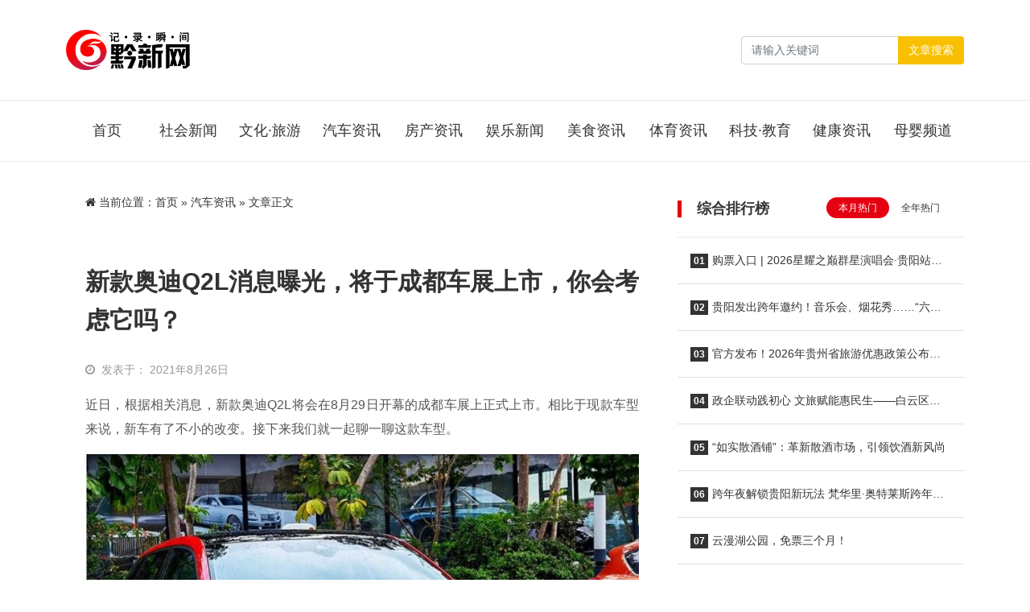

--- FILE ---
content_type: text/html; charset=UTF-8
request_url: https://www.qianxinnet.com/qichezixun/39927.html
body_size: 8445
content:
<html class="no-js">

<head>
    <title>新款奥迪Q2L消息曝光，将于成都车展上市，你会考虑它吗？ &#8211; 黔新网</title>
    <meta charset="UTF-8">
    <meta http-equiv="X-UA-Compatible" content="IE=edge">
    <meta name="robots" content="index,follow">
    <meta name="viewport" content="width=device-width, user-scalable=no, minimum-scale=1.0, maximum-scale=1.0">
    <meta name="format-detection" content="telphone=no, email=no">
    <link rel="shortcut icon" href="https://www.qianxinnet.com/wp-content/uploads/2022/09/2022091614514323.jpg" type="image/x-icon">    <meta name='robots' content='max-image-preview:large' />
<meta name="keywords" content="汽车资讯" /><link rel='dns-prefetch' href='//cdn.staticfile.org' />
<meta name="description" content="近日，根据相关消息，新款奥迪Q2L将会在8月29日开幕的成都车展上正式上市。相比于现款车型来说，新车有了不小的改变。接下..." /><link rel='stylesheet' id='awesome-css'  href='https://cdn.staticfile.org/font-awesome/4.7.0/css/font-awesome.min.css?ver=2.0.8.5' type='text/css' media='all' />
<link rel='stylesheet' id='bootstrap-css'  href='https://cdn.staticfile.org/twitter-bootstrap/5.1.1/css/bootstrap.min.css?ver=2.0.8.5' type='text/css' media='all' />
<link rel='stylesheet' id='animate-css'  href='https://cdn.staticfile.org/animate.css/3.7.2/animate.min.css?ver=2.0.8.5' type='text/css' media='all' />
<link rel='stylesheet' id='style-ui-css'  href='https://www.qianxinnet.com/wp-content/themes/3ethemeFramework/style.css?ver=2.0.8.5' type='text/css' media='all' />
<link rel="canonical" href="https://www.qianxinnet.com/qichezixun/39927.html" />
<style type="text/css">.top-bar{background-color:#333;}#footer{background-color:#000000;}#footer{color:#ffffff;}#footer a{color:#ffffff!important;}#footer a:hover{color:#dc3545!important;}body{background-color:#ffffff;}a{color:#333!important;}a:hover{color:#e50012!important;}#navbarSupportedContent .active a,#navbarSupportedContent a{color:#333!important;}#navbarSupportedContent .active a,#navbarSupportedContent a:hover{color:#e50012!important;}</style>    <script type='text/javascript' src='https://www.qianxinnet.com/wp-content/themes/3ethemeFramework/static/js/jquery.min.js?ver=2.0.8.5' id='jquery-js'></script>
        <style>
    :root{ --theme-color: #e50012; }
     .shadow-sm { box-shadow: none!important; }      .diy-radius{ border-radius: 6px!important; }      .div-radius{ border-radius: 6px!important; }     </style>
    <!-- 自定义属性 -->
    <style>
  .home-cat-post {background: #f9f9f9;border-top: 3px solid #fdd000;position: relative;}
  .daohang2{border-bottom: 1px solid #eaeaea;}
  .home-cat-post:before {
    border-top: 3px solid #eb3c39;
    width: 100px;
    height: 3px;
    content: " ";
    display: block;
    position: absolute;
    left: 0;
        top: -3px;
}
  .home-cat-post h2.one-title:before{ display: none;}
  #slide_all,.news-zixun{padding-left:0!important;padding-right:0!important;}
</style></head>

<body>
            <!-- 风格二 -->
        <header id="header-style-1" class="mb-3 mb-md-4 shadow-sm bg-b">
                    <div class="nav-bar py-3">
                <div class="container">
                    <nav class="navbar navbar-expand-lg navbar-light p-0 py-md-3">
                        <a class="navbar-brand " href="/">
                                                            <img class="logo" src="https://www.qianxinnet.com/wp-content/uploads/2022/09/2022091613004243.png" style="height:50px">
                                                    </a>
                        <button class="navbar-toggler me-2" type="button" data-bs-toggle="offcanvas" data-bs-target="#offcanvasWithBothOptions" aria-controls="offcanvasWithBothOptions">
                            <span class="navbar-toggler-icon"></span>
                        </button>
                                                <form role="search" id="searchform" method="get" action="/" class="form-inline my-2 my-lg-0 nav-form ms-auto d-none d-sm-block">
                            <div class="input-group">
                                <input class="form-control mr-sm-2" name="s" id="s" type="search" placeholder="请输入关键词" aria-label="Search">
                                <button class="btn btn-outline-secondary my-2 my-sm-0" style="border: 1px solid transparent;background:#f9c002;color:#ffffff;" type="submit" value="Search">文章搜索</button>
                            </div>
                        </form>
                                            </nav>
                </div>
            </div>
            <div class="daohang2 d-none d-sm-block">
                <div class="container">
                    <header class="d-flex justify-content-center py-3" id="navbarSupportedContent">
                        <ul class="nav nav-pills">
                            <li id="menu-item-17" class="nav-item menu-item-17"><a href="/" class="nav-link text-truncate">首页</a></li>
<li id="menu-item-14" class="nav-item menu-item-14"><a href="https://www.qianxinnet.com/shehuixinwen" class="nav-link text-truncate">社会新闻</a></li>
<li id="menu-item-10" class="nav-item menu-item-10"><a href="https://www.qianxinnet.com/wenhualvyou" class="nav-link text-truncate">文化·旅游</a></li>
<li id="menu-item-11" class="nav-item current-post-ancestor dropdown current-post-parent menu-item-11"><a href="https://www.qianxinnet.com/qichezixun" class="nav-link text-truncate">汽车资讯</a></li>
<li id="menu-item-9" class="nav-item menu-item-9"><a href="https://www.qianxinnet.com/fangchanzixun" class="nav-link text-truncate">房产资讯</a></li>
<li id="menu-item-8" class="nav-item menu-item-8"><a href="https://www.qianxinnet.com/yulexinwen" class="nav-link text-truncate">娱乐新闻</a></li>
<li id="menu-item-16" class="nav-item menu-item-16"><a href="https://www.qianxinnet.com/meishizixun" class="nav-link text-truncate">美食资讯</a></li>
<li id="menu-item-7" class="nav-item menu-item-7"><a href="https://www.qianxinnet.com/tiyuzixun" class="nav-link text-truncate">体育资讯</a></li>
<li id="menu-item-15" class="nav-item menu-item-15"><a href="https://www.qianxinnet.com/kejijiaoyu" class="nav-link text-truncate">科技·教育</a></li>
<li id="menu-item-12" class="nav-item menu-item-12"><a href="https://www.qianxinnet.com/jiankangzixun" class="nav-link text-truncate">健康资讯</a></li>
<li id="menu-item-13" class="nav-item menu-item-13"><a href="https://www.qianxinnet.com/muyingzixun" class="nav-link text-truncate">母婴频道</a></li>
                        </ul>
                    </header>
                </div>
            </div>
        </header>
        <!-- 手机导航 -->
    <div class="offcanvas offcanvas-end offcanvas_style_b" data-bs-scroll="true" tabindex="-1" id="offcanvasWithBothOptions" aria-labelledby="offcanvasWithBothOptionsLabel">
        <div class="offcanvas-header">
            <h5 class="offcanvas-title text-right" id="offcanvasWithBothOptionsLabel"></h5>
            <button type="button" class="btn-close text-reset" data-bs-dismiss="offcanvas" aria-label="Close"><i class="fa fa-times" aria-hidden="true"></i></button>
        </div>
        <div class="offcanvas-body">
            <ul class="offcanvas-navbar">
                <!--导航结构输出-->
                <li class="nav-item menu-item-17"><a href="/" class="nav-link text-truncate">首页</a></li>
<li class="nav-item menu-item-14"><a href="https://www.qianxinnet.com/shehuixinwen" class="nav-link text-truncate">社会新闻</a></li>
<li class="nav-item menu-item-10"><a href="https://www.qianxinnet.com/wenhualvyou" class="nav-link text-truncate">文化·旅游</a></li>
<li class="nav-item current-post-ancestor dropdown current-post-parent menu-item-11"><a href="https://www.qianxinnet.com/qichezixun" class="nav-link text-truncate">汽车资讯</a></li>
<li class="nav-item menu-item-9"><a href="https://www.qianxinnet.com/fangchanzixun" class="nav-link text-truncate">房产资讯</a></li>
<li class="nav-item menu-item-8"><a href="https://www.qianxinnet.com/yulexinwen" class="nav-link text-truncate">娱乐新闻</a></li>
<li class="nav-item menu-item-16"><a href="https://www.qianxinnet.com/meishizixun" class="nav-link text-truncate">美食资讯</a></li>
<li class="nav-item menu-item-7"><a href="https://www.qianxinnet.com/tiyuzixun" class="nav-link text-truncate">体育资讯</a></li>
<li class="nav-item menu-item-15"><a href="https://www.qianxinnet.com/kejijiaoyu" class="nav-link text-truncate">科技·教育</a></li>
<li class="nav-item menu-item-12"><a href="https://www.qianxinnet.com/jiankangzixun" class="nav-link text-truncate">健康资讯</a></li>
<li class="nav-item menu-item-13"><a href="https://www.qianxinnet.com/muyingzixun" class="nav-link text-truncate">母婴频道</a></li>
                <!--end-->
            </ul>
        </div>
    </div><div class="container mb-3 mb-md-4">
    <div class="row">
                    <div class="col-md-8">
                <div class="bg-b shadow-sm div-radius px-4 py-3 mb-4 d-none d-sm-block">
                    <nav aria-label="breadcrumb"><i class="fa fa-home"></i> 当前位置：<span><a href="https://www.qianxinnet.com">首页</a></span> &raquo; <span><a href="https://www.qianxinnet.com/qichezixun" rel="category tag">汽车资讯</a></span><span> &raquo; 文章正文</span></nav>                </div>
                <div class="bg-b shadow-sm div-radius content p-3 p-md-4 " id="content">
                    <h1>
                        新款奥迪Q2L消息曝光，将于成都车展上市，你会考虑它吗？                    </h1>
                    <div class="other hidden py-2 py-md-3">
                                                    <div class="time me-4 float-start">
                            <i class="me-2 fa fa-clock-o"></i>发表于：
                            2021年8月26日                            </div>
                                                                            <div class="float-end">
                                                </div>
                    </div>
                    <p class="ql-align-justify">近日，根据相关消息，新款奥迪Q2L将会在8月29日开幕的成都车展上正式上市。相比于现款车型来说，新车有了不小的改变。接下来我们就一起聊一聊这款车型。</p>
<p class="ql-align-center"><img title="点击进入看图评论" src="https://www.qianxinnet.com/wp-content/uploads/2021/08/2021082607020829.png" /></p>
<p class="ql-align-justify">首先是外观，这款车型有两个外观版本，分为致雅型和动感型。这两个版本的整体设计基本上保持一致，仅采用了不同的外观套件加持，以此突出不同的外观风格。而无论是那种风格版本，相比于现款车型来说都更加大气，精致感更足一些。</p>
<p class="ql-align-center"><img title="点击进入看图评论" src="https://www.qianxinnet.com/wp-content/uploads/2021/08/2021082607020924.png" /></p>
<p class="ql-align-justify">尺寸方面，新车的长/宽/高分别为4257（4270）/1785/1547mm，轴距为2628mm，定位小型SUV。总的来说，这个尺寸还是偏小的，如果考虑多人出行的话还是比较局促。</p>
<p class="ql-align-center"><img title="点击进入看图评论" src="https://www.qianxinnet.com/wp-content/uploads/2021/08/2021082607021075.png" /></p>
<p class="ql-align-justify">动力方面，根据此前的消息来看，新车将会搭载1.4T涡轮增压发动机，最大功率为150马力，传动系统匹配7速干式双离合变速箱。就动力而言，这款车型算是中规中矩的水平。</p>
<p class="ql-align-center"><img title="点击进入看图评论" src="https://www.qianxinnet.com/wp-content/uploads/2021/08/2021082607021085.png" /></p>
<p class="ql-align-justify">奥迪<a class="white-style-hot-word-hover keywordmodel" href="https://db.auto.sohu.com/yiqiaudi/5641?tag=article-web" target="_blank" rel="noopener noreferrer"><img class="logo-tag" src="https://www.qianxinnet.com/wp-content/uploads/2021/08/2021082607021135.png" />Q2L</a>(<a class="keywordtrim" href="https://db.auto.sohu.com/yiqiaudi/5641/trim.html?tag=article-web" target="_blank" rel="noopener noreferrer">参数</a>|<a class="keywordpic" href="https://db.auto.sohu.com/yiqiaudi/5641/picture.html?tag=article-web" target="_blank" rel="noopener noreferrer">图片</a>)是目前能够买到较为入门的奥迪SUV车型，同时此次新车的改变还是非常明显。那么你会考虑这款车型吗？</p>
<p style="text-align: right;">来源：球叔教你买车</p>
                    <div class="clearfix"></div>
                    <div class="share-wrap d-none d-sm-block my-5">
	<div class="share-group">
		<a href="javascript:;" class="share-plain qq hidden-xs" onclick="share('qq');" rel="nofollow" data-toggle="tooltip" data-placement="top" title="分享到QQ">
			<div class="icon-wrap">
				<i class="fa fa-qq"></i>
			</div>
		</a>
		<a href="javascript:;" class="share-plain weibo hidden-xs" onclick="share('weibo');" rel="nofollow" data-toggle="tooltip" data-placement="top" title="分享到新浪微博">
			<div class="icon-wrap">
				<i class="fa fa-weibo"></i>
			</div>
		</a>
		<a href="javascript:;" class="share-plain weixin pop style-plain hidden-xs" rel="nofollow">
			<div class="icon-wrap">
				<i class="fa fa-weixin"></i>
			</div>
			<div class="share-int">
				<div class="qrcode" data-url="https://www.qianxinnet.com/qichezixun/39927.html"></div>
				<p>打开微信“扫一扫”，打开网页后点击屏幕右上角分享按钮</p>
			</div>
		</a>
	</div>
	<script type="text/javascript">
	function share(obj){
		var qqShareURL="http://connect.qq.com/widget/shareqq/index.html?";
		var weiboShareURL="http://service.weibo.com/share/share.php?";
		var host_url="https://www.qianxinnet.com/qichezixun/39927.html";
		var title='%E3%80%90%E6%96%B0%E6%AC%BE%E5%A5%A5%E8%BF%AAQ2L%E6%B6%88%E6%81%AF%E6%9B%9D%E5%85%89%EF%BC%8C%E5%B0%86%E4%BA%8E%E6%88%90%E9%83%BD%E8%BD%A6%E5%B1%95%E4%B8%8A%E5%B8%82%EF%BC%8C%E4%BD%A0%E4%BC%9A%E8%80%83%E8%99%91%E5%AE%83%E5%90%97%EF%BC%9F%E3%80%91';
		var qqtitle='%E3%80%90%E6%96%B0%E6%AC%BE%E5%A5%A5%E8%BF%AAQ2L%E6%B6%88%E6%81%AF%E6%9B%9D%E5%85%89%EF%BC%8C%E5%B0%86%E4%BA%8E%E6%88%90%E9%83%BD%E8%BD%A6%E5%B1%95%E4%B8%8A%E5%B8%82%EF%BC%8C%E4%BD%A0%E4%BC%9A%E8%80%83%E8%99%91%E5%AE%83%E5%90%97%EF%BC%9F%E3%80%91';
		var excerpt='%E8%BF%91%E6%97%A5%EF%BC%8C%E6%A0%B9%E6%8D%AE%E7%9B%B8%E5%85%B3%E6%B6%88%E6%81%AF%EF%BC%8C%E6%96%B0%E6%AC%BE%E5%A5%A5%E8%BF%AAQ2L%E5%B0%86%E4%BC%9A%E5%9C%A88%E6%9C%8829%E6%97%A5%E5%BC%80%E5%B9%95%E7%9A%84%E6%88%90%E9%83%BD%E8%BD%A6%E5%B1%95%E4%B8%8A%E6%AD%A3%E5%BC%8F%E4%B8%8A%E5%B8%82%E3%80%82%E7%9B%B8%E6%AF%94%E4%BA%8E%E7%8E%B0%E6%AC%BE%E8%BD%A6%E5%9E%8B%E6%9D%A5%E8%AF%B4%EF%BC%8C%E6%96%B0%E8%BD%A6%E6%9C%89%E4%BA%86%E4%B8%8D%E5%B0%8F%E7%9A%84%20%5B%26hellip%3B%5D';
		var wbexcerpt='%E8%BF%91%E6%97%A5%EF%BC%8C%E6%A0%B9%E6%8D%AE%E7%9B%B8%E5%85%B3%E6%B6%88%E6%81%AF%EF%BC%8C%E6%96%B0%E6%AC%BE%E5%A5%A5%E8%BF%AAQ2L%E5%B0%86%E4%BC%9A%E5%9C%A88%E6%9C%8829%E6%97%A5%E5%BC%80%E5%B9%95%E7%9A%84%E6%88%90%E9%83%BD%E8%BD%A6%E5%B1%95%E4%B8%8A%E6%AD%A3%E5%BC%8F%E4%B8%8A%E5%B8%82%E3%80%82%E7%9B%B8%E6%AF%94%E4%BA%8E%E7%8E%B0%E6%AC%BE%E8%BD%A6%E5%9E%8B%E6%9D%A5%E8%AF%B4%EF%BC%8C%E6%96%B0%E8%BD%A6%E6%9C%89%E4%BA%86%E4%B8%8D%E5%B0%8F%E7%9A%84%20%5B%26hellip%3B%5D';
		var pic="https://www.qianxinnet.com/wp-content/uploads/2021/08/2021082607020829-360x240.png";
		var _URL;
		if(obj=="qq"){
			_URL=qqShareURL+"url="+host_url+"&title="+qqtitle+"&pics="+pic+"&desc=&summary="+excerpt+"&site=vtrois";
		}else if(obj=="weibo"){
			_URL=weiboShareURL+"url="+host_url+"&title="+title+wbexcerpt+"&pic="+pic;
		}
		window.open(_URL);
	}
	</script>
	<script type="text/javascript" src="https://www.qianxinnet.com/wp-content/themes/3ethemeFramework/static/plugin/qrcode/jquery.qrcode.min.js"></script>
</div>                    <!-- 标签 -->
                    <div class="single-tag">
                            <div class="pull-left">
                                <i class="fa fa-tags"></i> 话题：</div>
                                <a>No Tag</a>                    </div>
                    <!-- 标签 -->
                    <div class="clearfix"></div>
                    <div class="single-copyright-more">
                        <div class="title"><span>本文采用 <a rel="license nofollow" target="_blank" href="http://creativecommons.org/licenses/by-sa/4.0/">知识共享署名-相同方式共享 4.0 国际许可协议</a> 进行许可</span></div>
                        <p class="text-center">本文由「
                            <a href="/" title="黔新网">
                                黔新网                            </a> 」 原创或整理后发布，欢迎分享和转发。
                            <br><i class="fa fa-link"></i> 原文地址：
                            https://www.qianxinnet.com/qichezixun/39927.html 发布于
                            2021年8月26日                        </p>
                    </div>
                    <!--内容页广告位-->
                    

                    <!--           <div class="ad"><a class="demo" href="#" target="_blank">广告位，电脑和手机可分别设置，可放任何广告代码</a></div>-->
                    <!--内容页广告位 end-->
                </div>
                            </div>
                <div class="col-md-4" id="Sidebar-auto">
            <aside class="m-0px-t sm-m-20px-t">
    <div id="sidebar">
        <div id="sidebar-30day" class="bg-b mb-3 mb-md-4 shadow-sm div-radius overflow-hidden">
   <h3 class="one-title p-4">综合排行榜   </h3>
   <ul class="list-group list-group-flush">
      <!-- 循环开始 -->
      <ul class="nav nav-day30 mb-3" id="day30-tab" role="tablist">
         <li class="nav-item" role="presentation">
            <button class="nav-link active" id="day30-home-tab" data-bs-toggle="pill" data-bs-target="#day30-home" type="button" role="tab" aria-controls="day30-home" aria-selected="true">本月热门</button>
         </li>
         <li class="nav-item" role="presentation">
            <button class="nav-link" id="day30-profile-tab" data-bs-toggle="pill" data-bs-target="#day30-profile" type="button" role="tab" aria-controls="day30-profile" aria-selected="false">全年热门</button>
         </li>
      </ul>
      <div class="tab-content" id="day30-tabContent">
         <div class="tab-pane fade show active" id="day30-home" role="tabpanel" aria-labelledby="day30-home-tab">
            <!-- 本月 -->
            <li class="list-group-item"><a href=https://www.qianxinnet.com/yulexinwen/73633.html class="title" title=购票入口 | 2026星耀之巅群星演唱会·贵阳站，2026年1月10日开演！><b class="rounded-lg">01</b>购票入口 | 2026星耀之巅群星演唱会·贵阳站，2026年1月10日开演！</a></li><li class="list-group-item"><a href=https://www.qianxinnet.com/wenhualvyou/73652.html class="title" title=贵阳发出跨年邀约！音乐会、烟花秀……“六爽”盛宴等你来！><b class="rounded-lg">02</b>贵阳发出跨年邀约！音乐会、烟花秀……“六爽”盛宴等你来！</a></li><li class="list-group-item"><a href=https://www.qianxinnet.com/wenhualvyou/73683.html class="title" title=官方发布！2026年贵州省旅游优惠政策公布！景区免票、一票多日游><b class="rounded-lg">03</b>官方发布！2026年贵州省旅游优惠政策公布！景区免票、一票多日游</a></li><li class="list-group-item"><a href=https://www.qianxinnet.com/shehuixinwen/73699.html class="title" title=政企联动践初心 文旅赋能惠民生——白云区以公益实践绘就“十五五”规划落实新图景><b class="rounded-lg">04</b>政企联动践初心 文旅赋能惠民生——白云区以公益实践绘就“十五五”规划落实新图景</a></li><li class="list-group-item"><a href=https://www.qianxinnet.com/meishizixun/73618.html class="title" title=“如实散酒铺”：革新散酒市场，引领饮酒新风尚><b class="rounded-lg">05</b>“如实散酒铺”：革新散酒市场，引领饮酒新风尚</a></li><li class="list-group-item"><a href=https://www.qianxinnet.com/wenhualvyou/73688.html class="title" title=跨年夜解锁贵阳新玩法 梵华里·奥特莱斯跨年夜暨两周年庆圆满落幕><b class="rounded-lg">06</b>跨年夜解锁贵阳新玩法 梵华里·奥特莱斯跨年夜暨两周年庆圆满落幕</a></li><li class="list-group-item"><a href=https://www.qianxinnet.com/wenhualvyou/73672.html class="title" title=云漫湖公园，免票三个月！><b class="rounded-lg">07</b>云漫湖公园，免票三个月！</a></li><li class="list-group-item"><a href=https://www.qianxinnet.com/kejijiaoyu/73674.html class="title" title=报名啦！观山湖区青少年艺术教育中心第十四期公益培训班面向全区招收提升班学生><b class="rounded-lg">08</b>报名啦！观山湖区青少年艺术教育中心第十四期公益培训班面向全区招收提升班学生</a></li><li class="list-group-item"><a href=https://www.qianxinnet.com/tiyuzixun/73659.html class="title" title=不止是比赛，更是游乐场：“省长杯”青少年足球嘉年华点亮亲子周末><b class="rounded-lg">09</b>不止是比赛，更是游乐场：“省长杯”青少年足球嘉年华点亮亲子周末</a></li><li class="list-group-item"><a href=https://www.qianxinnet.com/fangchanzixun/73730.html class="title" title=最新！贵阳城中村、老旧小区改造，涉及12000+户><b class="rounded-lg">10</b>最新！贵阳城中村、老旧小区改造，涉及12000+户</a></li>            <!-- 本月 end -->
         </div>
         <div class="tab-pane fade" id="day30-profile" role="tabpanel" aria-labelledby="day30-profile-tab">
            <!-- 全年 -->
            <li class="list-group-item"><a href=https://www.qianxinnet.com/wenhualvyou/67363.html class="title" title=天河潭2月14日将举办“爱在星火璀璨夜”无人机烟花光影超级大秀><b class="rounded-lg">01</b>天河潭2月14日将举办“爱在星火璀璨夜”无人机烟花光影超级大秀</a></li><li class="list-group-item"><a href=https://www.qianxinnet.com/jiankangzixun/67267.html class="title" title=转存了解！2025版流感诊疗方案><b class="rounded-lg">02</b>转存了解！2025版流感诊疗方案</a></li><li class="list-group-item"><a href=https://www.qianxinnet.com/wenhualvyou/67329.html class="title" title=贵阳各区市县春节文旅“成绩单”出炉><b class="rounded-lg">03</b>贵阳各区市县春节文旅“成绩单”出炉</a></li><li class="list-group-item"><a href=https://www.qianxinnet.com/wenhualvyou/67196.html class="title" title=灵蛇献瑞 2025观山湖区新年趣味运动会欢乐启动><b class="rounded-lg">04</b>灵蛇献瑞 2025观山湖区新年趣味运动会欢乐启动</a></li><li class="list-group-item"><a href=https://www.qianxinnet.com/kejijiaoyu/67228.html class="title" title=教师招聘大盘点！贵阳16所学校正在招贤纳士~><b class="rounded-lg">05</b>教师招聘大盘点！贵阳16所学校正在招贤纳士~</a></li><li class="list-group-item"><a href=https://www.qianxinnet.com/wenhualvyou/67358.html class="title" title=贵阳将举办大型无人机烟花光影超级秀><b class="rounded-lg">06</b>贵阳将举办大型无人机烟花光影超级秀</a></li><li class="list-group-item"><a href=https://www.qianxinnet.com/meishizixun/67555.html class="title" title=关于校园食材，贵阳市农业农村局发布提示→><b class="rounded-lg">07</b>关于校园食材，贵阳市农业农村局发布提示→</a></li><li class="list-group-item"><a href=https://www.qianxinnet.com/shehuixinwen/67288.html class="title" title=冲刺一季度“开门红”，南明、观山湖、白云、乌当、高新、综保、开阳、清镇很“拼”！><b class="rounded-lg">08</b>冲刺一季度“开门红”，南明、观山湖、白云、乌当、高新、综保、开阳、清镇很“拼”！</a></li><li class="list-group-item"><a href=https://www.qianxinnet.com/jiankangzixun/67569.html class="title" title=中老年必看！五个护肝小秘方，让肝脏越来越健康~><b class="rounded-lg">09</b>中老年必看！五个护肝小秘方，让肝脏越来越健康~</a></li><li class="list-group-item"><a href=https://www.qianxinnet.com/shehuixinwen/67212.html class="title" title=白云区，增幅全市第一！><b class="rounded-lg">10</b>白云区，增幅全市第一！</a></li>            <!-- 全年 end -->
         </div>
      </div>
      <!-- end -->
   </ul>
</div>    </div>
</aside>        </div>
    </div>
</div>
<footer id="footer" class="bg-b m-10px-t shadow-sm">
    <div class="container py-3">
        <div class="row">
            <div class="col-12 footer-list text-center">
                <nav class="navbar navbar-expand-lg navbar-light">
                    <div class="m-auto" id="navbarNavAltMarkup">
                        <div class="nav justify-content-center">
                            <li id="menu-item-43" class="nav-item menu-item-43"><a href="https://www.qianxinnet.com/about" class="nav-link text-truncate">关于我们</a></li>
<li id="menu-item-42" class="nav-item menu-item-42"><a href="https://www.qianxinnet.com/contactus" class="nav-link text-truncate">联系方式</a></li>
<li id="menu-item-153" class="nav-item menu-item-153"><a href="https://www.qianxinnet.com/tgsm" class="nav-link text-truncate">投稿说明</a></li>
<li id="menu-item-156" class="nav-item menu-item-156"><a href="https://www.qianxinnet.com/link" class="nav-link text-truncate">友情链接</a></li>
                        </div>
                    </div>
                </nav>
                <div class="col-12">Copyright <i class="fa fa-copyright"></i> 2018-
                    2026 <a href="https://www.qianxinnet.com">
                        黔新网 </a>. All Rights Reserved.
                    <br>
                                            <a href="https://beian.miit.gov.cn/" rel="external nofollow" target="_blank">
                            黔ICP备18000415号-1 </a>
                                        <!--icp-->
                                            <br>
                        <a href="http://www.beian.gov.cn/portal/registerSystemInfo?recordcode=52010302000558" rel="external nofollow" target="_blank" style="padding-left:5px"><i class="govimg" style="margin-top: -4px;margin-right: 6px;width: 14px;height: 1pc;background: url(https://www.qianxinnet.com/wp-content/themes/3ethemeFramework/static/img/icon-police.png) 0 0 no-repeat;vertical-align: middle;display: inline-block;"></i>黔公网安备：52010302000558号 </a>
                                    </div>
                                    <div class="col-md-12">Theme made by <a href="https://www.3etheme.com/" target="_blank" title="自媒体建站系统">3etheme</a> </div>
                            </div>
        </div>
    </div>
</footer>
<script type='text/javascript' src='https://www.qianxinnet.com/wp-content/themes/3ethemeFramework/static/js/popper.min.js?ver=2.0.8.5' id='popper-js'></script>
<script type='text/javascript' src='https://www.qianxinnet.com/wp-content/themes/3ethemeFramework/static/js/bootstrap.bundle.min.js?ver=2.0.8.5' id='bootstrap-min-js'></script>
<script type='text/javascript' src='https://www.qianxinnet.com/wp-content/themes/3ethemeFramework/static/plugin/Sidebar/theia-sticky-sidebar.min.js?ver=2.0.8.5' id='theia-sticky-sidebar-js'></script>
<script type='text/javascript' src='https://www.qianxinnet.com/wp-content/themes/3ethemeFramework/static/js/theme-ui.js?ver=2.0.8.5' id='js-ui-js'></script>
</body>

</html>

--- FILE ---
content_type: text/css
request_url: https://www.qianxinnet.com/wp-content/themes/3ethemeFramework/style.css?ver=2.0.8.5
body_size: 8769
content:
/*
Theme Name: 3etheme Framework
Theme URI: www.3etheme.com
Author: 3eTheme 出品
Author URI: https://www.3etheme.com
Company: 贵州聚能互动网络科技有限公司（www.junenghudong.com）
Description: 媒体网站管理系统是3etheme专为媒体设计的一款资讯类网站主题。让您无需编码技能，您也可以创建出一个独特专业的资讯网站。这款主题可以满足您的很多自定义需求，您可以自定义任何你喜欢的颜色，首页样式等个性化设置。主题首页内容可展示幻灯片置顶文章等精妙设计的内容模块，对网站用户具有极大吸引力。主题还配备了强大的后台控制面板，您无需触碰任何代码，轻点鼠标即可完成对主题、网站的各种细节和功能设置。
Version: 2.0.8.5
*/
@charset "UTF-8";
/*---------------------------------
* Mobile
响应式标注说明：
超小(NO)      <576px
小(sm)        ≥576px
中(md)        ≥768px
大(lg)        ≥992px
超大(xl)      ≥1200px
超大型(xxl)   ≥1400px
-----------------------------------*/
/*---------------------------------
01. Common
-----------------------------------*/
body { font-family: -apple-system, BlinkMacSystemFont, Segoe UI, Roboto, Ubuntu, Helvetica Neue, Helvetica, Arial, PingFang SC, Hiragino Sans GB, Microsoft YaHei UI, Microsoft YaHei, Source Han Sans CN, sans-serif;font-size: 14px; background: #f9f9f9; color: #333; -webkit-font-smoothing: antialiased; -moz-osx-font-smoothing: grayscale; word-wrap: break-word }
* { touch-action: pan-y; }/* 解决触屏问题*/
.iconfont{font-size: unset!important;}
.up-down {position: relative;-webkit-animation-name: up-down;animation-name: up-down;-webkit-animation-duration: 2s;animation-duration: 2s;-webkit-animation-timing-function: linear;animation-timing-function: linear;-webkit-animation-delay: 0s;animation-delay: 0s;-webkit-animation-iteration-count: infinite;animation-iteration-count: infinite;-webkit-animation-play-state: running;animation-play-state: running;}
@-webkit-keyframes up-down {0% {top: 5px;}25% {top: 10px;}50% {top: 15px;}75% {top: 10px;}100% {top: 5px;}}
@keyframes up-down {0% {top: 5px;}25% {top: 10px;}50% {top: 15px;}75% {top: 10px;}100% {top: 5px;}}
h1, h2, h3, h4, h5, h6 {}
img {max-width: 100%;height: auto;}
a{text-decoration: none;color: #333}
a:focus{text-decoration: none;}
a:hover {text-decoration: none;color: #ff4c4c}
.navbar-brand{margin-right: 1rem;}
.logo{height: 60px;}
.logo-word{font-weight: 800;font-size: 30px}
.logo-word i{color: var(--theme-color);}
.section {}
@media (max-width: 991px) {
    .section {}
}

@media (max-width: 767px) {
    .section {}
}
.border-all {border: 1px solid #eee;}
.bg-a{background: #f5f5f5;}
.bg-b{background: #fff;}
.color-a{color: #999;}
.color-b{color: #634edd;}
.color-c{color: #faa146;}
/* 公用字体 */
.fs-15{font-size: 15px!important;}
.fs-14{font-size: 14px!important;}
.fs-12{font-size: 12px!important;}
/*pad 公用字体*/
@media (min-width: 768px) {
    .fs-md-12{font-size: 12px!important;}
    .fs-md-14{font-size: 14px!important;}
    .fs-md-15{font-size: 15px!important;}
}
/*pad pro 公用字体*/
@media (min-width: 992px) {
    
}
/*PC 公用字体*/
@media (min-width: 1200px) {
    
}
/*重置属性*/
.hidden{overflow: hidden;}
.one-title{border-bottom: 1px solid #eaeaea;margin: 0;font-size: 18px;font-weight: 800;position: relative;}
.one-title:before{position: absolute;left: 0px;content: '';width: 5px;height: 21px;background:var(--theme-color)}
.carousel-item img{object-fit: cover; height: 200px;width: 100%;}
.text-justify{text-align: justify;}/* Bootstrap5中并无该项属性 */
.text-indent{text-indent: 2em;}
.fs-7{font-size: 14px;}/* Bootstrap5中并无该项属性 */
.badge{background: var(--theme-color);}
/* 取消btn按钮点击出现的外边框 */
.btn:focus, /*清除btn按钮点击出现的边框*/
.btn:active:focus,
.btn.active:focus,
.btn.focus,
.btn:active.focus,
.btn.active.focus {outline: none !important; box-shadow:none !important;}
.form-control:focus{ /*清除input框focus出现的边框*/ webkit-box-shadow:none; box-shadow:none; }
/* 容器最大显示两行文字 超出部分省略号展示 */
.text-truncate-1{ -webkit-line-clamp: 1; overflow: hidden; text-overflow: ellipsis; display: -webkit-box; -webkit-box-orient: vertical;} 
.text-truncate-2{ -webkit-line-clamp: 2; overflow: hidden; text-overflow: ellipsis; display: -webkit-box; -webkit-box-orient: vertical;} 
.text-truncate-3{ -webkit-line-clamp: 3; overflow : hidden; text-overflow: ellipsis; display: -webkit-box; -webkit-box-orient: vertical;}
/* 自定义重置圆角 */
.diy-radius{ overflow: hidden; display: block; }
.div-radius{}
/* 全站图片通用比例尺 */
.img-s-3b2{
    width: 100%;
    /*防止矩形被里面的内容撑出多余的高度*/
    height: 0px;
    /* 3:2padding-bottom:66%，4:3padding-bottom:75% */
    padding-bottom: 66%;
    position: relative;
}
.img-s-3b2 img{ width: 100%; min-height: 100%; position: absolute; color: #666; }
/* 16:9 */
.img-s-16b9{ width: 100%; height: 0px; padding-bottom: 56%; position: relative; }
.img-s-16b9 img{ width: 100%; min-height: 100%; position: absolute; color: #666; }
/* 2.5：1 */
.img-s-25b1{ width: 100%; height: 0px; padding-bottom: 40%; position: relative; }
.img-s-25b1 img{ width: 100%; min-height: 100%; position: absolute; color: #666; }
/*--------------------------------------------------------------
  消息弹窗
--------------------------------------------------------------*/
.coco-btn {
    font-size: 14px;
    text-decoration: none;
    padding: 6px 20px;
    white-space: nowrap;
    border-radius: 5px;
    font-weight: 500;
    display: inline-block;
    cursor: pointer;
    border: 0;
    -webkit-appearance: none;
    -moz-appearance: none;
    appearance: none;
    line-height: normal;
    -webkit-user-select: none;
    -moz-user-select: none;
    -ms-user-select: none;
    user-select: none;
  }
  .coco-btn.cancel {
    margin-right: 10px;
    color: #525456;
    background-color: transparent;
    font-weight: 500;
    transition: all 0.06s ease-out;
  }

  .coco-btn,
  .coco-btn span,
  .coco-loading {
    position: relative;
  }
  .coco-btn.ok {
    background-color: #0077ff;
    color: #fefefe;
  }
  .coco-btn.ok::before {
    content: "";
    position: absolute;
    top: 0;
    left: 0;
    width: 100%;
    height: 100%;
    border-radius: inherit;
    transition: all 0.12s ease-out;
    background-color: transparent;
  }
  .coco-btn.ok:hover::before {
    background-color: rgba(255, 255, 255, 0.08);
  }
  .coco-btn.ok:active::before {
    transition: all 80ms ease-out;
    background-color: rgba(0, 0, 0, 0.2);
  }
/*--------------------------------------------------------------
02 - WP Core
--------------------------------------------------------------*/
.alignnone {margin: 5px 20px 20px 0;}
.aligncenter,
div.aligncenter {display: block;margin: 5px auto 5px auto;max-width: 100%;}
.alignright {float:right;margin: 5px 0 20px 20px;}
.alignleft {float: left;margin: 5px 20px 20px 0;}
a img.alignright {float: right;margin: 5px 0 20px 20px;}
a img.alignnone {margin: 5px 20px 20px 0;}
a img.alignleft {float: left;margin: 5px 20px 20px 0;}
a img.aligncenter {display: block;margin-left: auto;margin-right: auto;}
.wp-caption {text-align: center;}
.wp-caption.alignnone {margin: 5px 20px 20px 0;}
.wp-caption.alignleft {margin: 5px 20px 20px 0;}
.wp-caption.alignright {margin: 5px 0 20px 20px;}
.wp-caption img {border: 0 none;height: auto;margin: 0;max-width: 98.5%;padding: 0;width: auto;}
.wp-caption p.wp-caption-text{font-size: 14px; line-height: 3; margin: 0; text-align: center!important; font-weight: 800; color: #999; }
/* Text meant only for screen readers. */
.screen-reader-text {border: 0;clip: rect(1px, 1px, 1px, 1px);clip-path: inset(50%);height: 1px;margin: -1px;padding: 0;position: absolute !important;width: 1px;word-wrap: normal !important; /* Many screen reader and browser combinations announce broken words as they would appear visually. */}
.screen-reader-text:focus {background-color: #eee;clip: auto !important;clip-path: none;color: #444;display: block;font-size: 1em;height: auto;left: 5px;line-height: normal;padding: 15px 23px 14px;text-decoration: none;top: 5px;width: auto;z-index: 100000;/* Above WP toolbar. */}
.wp-geshi-highlight li{margin-bottom: 0!important;}/* wp200代码编辑插件兼容 */
/*---------------------------------
* 01. nav bar
-----------------------------------*/
.dropdown:hover>.dropdown-menu {display: block;}
.dropdown>.dropdown-toggle:active {pointer-events: none;}
.dropdown-menu{left: 50%; margin-left: -80px;}
.dropdown-menu:before,
.dropdown-menu:after{position: absolute;left: 71px;top: -14px;width: 0;height: 0;line-height: 0;border: 7px solid transparent;border-bottom: 7px solid #ddd;content: "";opacity: 1;transition: opacity .2s 0s;}
.dropdown-menu:after {top: -13px;border-bottom: 7px solid #fff;}
.dropdown-item:active {background-color: #FFF;}
#navbarSupportedContent .nav{width: 100%;}
#navbarSupportedContent a{font-size: 18px;padding: 0.5rem 0;}
#navbarSupportedContent .dropdown-menu a{margin: 0}
.navbar-light .navbar-nav .nav-link{color: #333}
#navbarSupportedContent .active a,
#navbarSupportedContent .current-post-parent a{color: #dc3545;}
#navbarSupportedContent .nav-item{flex: 1;text-align: center;}
/* 导航风格二 */
.daohang2{border-top: 1px solid #eaeaea;}
/* 弹出菜单 */
.offcanvas-start,
.offcanvas-end{width: 200px;}
.offcanvas-header{padding: 1.5rem 1.5rem 0;}
.offcanvas-navbar{ list-style-type: none; margin: 0; padding: 0; }
.offcanvas-navbar .nav-link{padding:0;font-size: 16px;line-height: 60px;}
.offcanvas-navbar .nav-item{border-bottom: 1px solid #e6e6e6;}
.offcanvas-navbar .dropdown-menu{position: relative;padding: 0;margin: 0;left: unset;}
.offcanvas-navbar .dropdown-menu .nav-item:last-child{border-bottom: 0;}
.offcanvas-navbar .dropdown-menu .nav-item a::before { position: relative; left: -8px; top: -4px; display: inline-block; font-size: 24px; margin-top: 0; content: ""; font-weight: 600; width: 4px; height: 4px; background: #999; }
.offcanvas-navbar .dropdown-menu{background-color: transparent;border: 0;}
.offcanvas-navbar .dropdown-menu:before,.offcanvas-navbar .dropdown-menu:after { border: 0; }
/* 黑色风格 */
.offcanvas_style_b .dropdown-menu{border-top: 1px solid #3a3a3a;border-radius: 0;}
.offcanvas_style_b{background: #222;}
.offcanvas_style_b .btn-close{ color: #fff!important; font-size: 20px; background: #222;opacity: 1;}
.offcanvas_style_b .offcanvas-navbar a{color: #999!important;border-bottom: 1px solid #000000;line-height: 60px;}
.offcanvas_style_b .offcanvas-navbar .nav-item{border-bottom: 1px solid #3a3a3a;}
/*top nav*/
.top-bar{background: #333;color: #FFF;font-size: 12px;}
.nav-bar{background: #FFF;}
#top-menu li a{color: #FFF!important}
#top-menu li ul li a{color: #333}
.nav-form input,
.nav-form button{font-size: 14px;}
.btn-outline-secondary:hover{background: #000;}
/*home slide*/
.carousel-caption{text-shadow: 1px 1px 2px #333;}
.carousel-caption h3{font-size: 16px;font-weight: 800;}
/*---------------------------------
* home post
-----------------------------------*/
/* 通栏头条 */
.xwtt_con{overflow: hidden;position: relative;}
.xwtt_con h3{ color: var(--theme-color);line-height: 1.5; font-size: 18px; font-weight: 800; }
.xwtt_con .p-shape{ text-align: center; background: var(--theme-color); position: absolute; color: #FFF; padding: 4px 80px;top: 20px;left: -100px;transform: rotate( -44deg); -webkit-transform: rotate( -44deg); -moz-transform: rotate(-44deg); -o-transform: rotate(-44deg); -ms-transform: rotate(-44deg); }
.xwtt_con .p-shape span { padding-left: 24px; font-size: 12px;font-weight: 800;}
.xwtt_con a{ display: block; padding: 25px 0; }
/* ajax 载入列表文章 */
.load-more-wrap{ text-align: center; display: block; border: 1px dashed var(--theme-color); overflow: hidden; line-height: 46px; color: var(--theme-color)!important; cursor: pointer; border-radius: 200px;display: block;}
.load-more-wrap:hover{background-color:var(--theme-color);color: #FFF!important;opacity:.65;}
.load-more-wrap .spinner-border{ position: relative; top: 3px; margin-right: 15px; width: 20px; height: 20px; }
/* 资讯模式 */
.news-zixun .item {line-height: 1.4;text-align: justify;overflow: hidden;}
.news-zixun .item:first-child{margin-bottom: 13}
.news-zixun .item h5{font-weight: 800;line-height: 1.5;font-size: 18px;}
.news-zixun .item p{line-height: 1.7;margin: 0}
.news-zixun .item-list{border-bottom: 1px solid rgba(0,0,0,.125)}
.news-zixun .item-list h5{margin: 0}
.news-zixun .item-list:last-child{border:0;}
.news-zixun .item-list p{display: none}
.news-zixun .item-list a { font-size: 16px; height: 56px; line-height: 56px; overflow: hidden; text-align: justify; -webkit-box-orient: vertical; display: -webkit-box; -webkit-line-clamp: 1; }
.news-zixun .item-list a i{color: #999;padding-right: 5px;}
.news-zixun .list-group-item a{font-size: 16px;height: 31px;overflow: hidden;text-align: justify;-webkit-box-orient: vertical;display: -webkit-box;-webkit-line-clamp: 1;}
.news-zixun .list-group-item a i{color: #999;}
/* 列表 */
.article-list{overflow: hidden}
.article-list .item-new{border-bottom: 1px solid #e6e6e6;}
/* .article-list .item-new:last-child{border: 0px} */
.article-list .item-new .img-box {overflow: hidden;}
.article-list .item-new .box{position: relative}
.article-list .item-new h2{font-size: 16px;line-height: 1.4;margin-bottom: 10px;font-weight: 800;text-align: justify;display: -webkit-box;-webkit-line-clamp: 2;-webkit-box-orient: vertical;overflow: hidden;}
.article-list .item-new img{ width: 100%; transition: all .3s ease-out 0s; object-fit: cover; height: 75px;margin: 0;}
.article-list .item-new .des{color: #777;text-align: justify}
.article-list .item-new .other{position: absolute;bottom: -6;left:0;right:0;color: #999;background: #FFF;}
.article-list .item-new .other_nopic{position: relative;left:0;right:0;color: #999;background: #FFF;}
.article-list .item-new .other a{color: #999}
.article-list .item-new a:hover img{-webkit-transform: scale(1.03);transform: scale(1.03);transition: all .3s ease-out 0s;}
/*图片模式*/
.item-newsimg .img-box{position: relative;overflow: hidden}
.item-newsimg .img-box img{transition: all .3s ease-out 0s; object-fit: cover;height: auto;width: 100%;}
.item-newsimg .img-box:hover img{-webkit-transform: scale(1.03);transform: scale(1.03);transition: all .3s ease-out 0s;}
.item-newsimg .img-box a{position: relative;display: block;overflow: hidden;}
.item-newsimg .img-box h3{ font-size: 15px; line-height: 1.2; bottom: 3px; position: absolute; color: #FFF; padding: 0 10px; text-align: justify; text-shadow: 1px 1px 2px #3c3939; }
.item-newsimg .img-box .color-a{font-size: 12px;display: none}
.item-newsimg .img-box .image-count{position: absolute;padding: 5px 6px;font-size: 12px;line-height: 1;color: #fff;background-color: #000;filter: alpha(opacity=40);background: rgba(0, 0, 0, .4);border-radius: 4px;text-decoration: none;left: 10px;top: 10px;z-index: 1;}
/*卡片模式*/
.item-card:hover img{-webkit-transform: scale(1.03);transform: scale(1.03);transition: all .3s ease-out 0s;}
.item-card .img-box{background: #FFF;position: relative;overflow: hidden}
.item-card .img_item{overflow: hidden;} 
.item-card .img-box img{width: 100%;object-fit: cover; height: auto;transition: all .3s ease-out 0s;}
.item-card .img-box a{position: relative;display: block}
.item-card .img-box h3{ font-size: 15px; line-height: 1.6; height: 48px; -webkit-box-orient: vertical; display: -webkit-box; -webkit-line-clamp: 2; overflow: hidden; }
.item-card .img-box .color-a{font-size: 12px;}
.item-card .img-box .image-count{position: absolute;padding: 5px 6px;font-size: 12px;line-height: 1;color: #fff;background-color: #000;filter: alpha(opacity=40);background: rgba(0, 0, 0, .4);border-radius: 4px;text-decoration: none;left: 10px;top: 10px;z-index: 1;}
/*门户风格一 */
.home-cat-post{}
.home-cat-post h2{font-size: 18px;}
.homecat .item-list:last-child{padding-bottom: 0!important;}
/*门户风格二*/
.menhu-style-2 .row-cols-md-2 .img-box{overflow: hidden;}
.menhu-style-2 a{font-size: 16px;}
.menhu-style-2 .img-box img{transition: all .3s ease-out 0s;object-fit: cover; width: 100%;}
.menhu-style-2 .img-box:hover img{transform: scale(1.03); transition: all .3s ease-out 0s;}
.menhu-style-2 .img-box .float-start{}
.menhu-style-2 .img-box .float-end{position: relative;}
.menhu-style-2 .row-cols-md-2 .img-box .float-end h3{font-size: 20px;font-weight: 800;text-align: justify;line-height: 1.5;}
.menhu-style-2 .row-cols-md-2 .img-box .float-end p{text-align: justify;margin: 0;position: absolute;bottom: 0;color: #999;}
/* 门户模式 3 */
.menhu-style-3 .row-cols-md-4 .time{display: none;}
.menhu-style-3 .img-box img{transition: all .3s ease-out 0s;}
.menhu-style-3 .img-box:hover img{transform: scale(1.03); transition: all .3s ease-out 0s;}
/* 三列 */
.menhu-style-2 .row-cols-md-3 .img-box{overflow: hidden;}
.menhu-style-2 .row-cols-md-3 .img-box .float-end h3{ font-size: 16px; font-weight: 800; text-align: justify; line-height: 1.5; }
.menhu-style-2 .row-cols-md-3 .img-box .float-end p{ text-align: justify; margin: 0; color: #999; font-size: 12px; -webkit-line-clamp: 2; overflow: hidden; text-overflow: ellipsis; display: -webkit-box; -webkit-box-orient: vertical; }
/* 文字模式 一 */
.item-word{overflow: hidden;position: relative;padding: 50px 0;}
.item-word .body { height: 115px; text-align: justify; position: relative; overflow: hidden; }
.item-word::before, .item-word::after{ font-size: 24px; font-family: FontAwesome; color: #dedede; }
.item-word::before{ content: "\f10d"; position: absolute; top: 0; }
.item-word::after{ content: "\f10e"; position: absolute; float: right; bottom: 0; right: 0; }
/*分页*/
.page-item.active .page-link {background-color: var(--theme-color);border-color: transparent;color: #FFF!important;}
.page-link:hover { background-color: var(--theme-color); border-color:var(--theme-color); opacity: .65;color: #FFF!important;}
/*合作伙伴*/
.partne-home a { padding: 10px 0; background: #FFF; display: table-cell; vertical-align: middle; }
.partne-home img{ display: inline; height: 25px; vertical-align: middle; }
.partne-item{ display: table; position: relative; text-align: center; overflow: hidden; min-height: 70px; }
/*合作友链*/
#link-home a.more{float: right;color: #999;font-weight: normal;font-size: 12px;display: inline-block;line-height: 21px;}
.link-list a{line-height: 2.5;}
/*---------------------------------
* 专题风格
-----------------------------------*/
.special-item-wrap{vertical-align:top;float:none;display:inline-block;padding:0 10px!important;font-size:14px}
.special-description{position:relative;margin:17px 0 0;padding:15px 0 0}
.special-description:before{position:absolute;left:50%;top:0;width:20px;height:2px;margin-left:-10px;background:#FFF;content:""}
.special-description p{margin:0 auto;width:80%;font-size:18px!important;font-weight:300}
.special-item-top{position:relative;overflow:hidden;background-size:100%;background-position:center center;height:140px;transition:background-size 0.5s linear}
.special-item:hover .special-item-top{background-size:120% auto}
.special-item-top:before{position:absolute;content:'';top:0;left:0;right:0;bottom:0;background: linear-gradient( 
    1deg,transparent,rgb(0 0 0 / 12%));z-index:1}
.special-item-thumb{width:200px;float:left;border-radius:3px;overflow:hidden}
.special-item-thumb img{width:100%;height:auto;transition:all .3s ease-out 0s}
.special-item-title{padding:40px 25px 0;text-align:center;position:absolute;z-index:10;right:12px;left:12px}
.special-item-title h2{font-size:24px;font-weight:800;margin:0 0 10px;z-index:2;color:#fff;text-shadow:1px 1px 1px #000;overflow:hidden;text-overflow:ellipsis;-webkit-box-orient:vertical;display:-webkit-box;-webkit-line-clamp:1}
.special-item-title h2 a{color:#FFF!important}
.special-item-title p{height:26px;color:#fff;overflow:hidden;text-overflow:ellipsis;-webkit-box-orient:vertical;display:-webkit-box;-webkit-line-clamp:1;font-size:16px;text-shadow:1px 1px 1px #000}
.special-item-more{position:absolute;bottom:0;right:0;padding-right:10px;font-size:12px;line-height:30px;color:#FFF!important;z-index:10;text-shadow:1px 1px 1px #000}
.special-item-bottom{margin:20px 0 0;padding:12px 0 0;list-style:none;border-top:1px solid #efefef}
.special-item-bottom a{position:relative;display:inline-block;padding-left:15px;color:#555;text-decoration:none;max-width:100%;overflow:hidden;white-space:nowrap;text-overflow:ellipsis;transition:all .3s ease 0s;vertical-align:top}
.special-item-bottom a:before{position:absolute;left:4px;top:9px;width:0;height:0;line-height:0;border:4px solid transparent;border-left:4px solid #ccc;content:"";transition:all .3s ease 0s}
/*---------------------------------
* sidebar
-----------------------------------*/
#sidebar div:last-child{margin-bottom: 0!important;}
/* 左右图文模式 */
#sidebar-imglist .item{overflow: hidden;border-bottom: 1px solid #e6e6e6;}
#sidebar-imglist .item:last-child{border: 0px}
#sidebar-imglist .item .img{float: left;margin-right: 10px;width: 33.5%;}
#sidebar-imglist .item .img a{position: relative;display: block;overflow: hidden;}
#sidebar-imglist .item h3{font-size: 14px;line-height: 1.4;text-align: justify;height: 38px;}
#sidebar-imglist .item .other{color: #999;}
#sidebar-list .list-group-item{padding: 0.8rem 1.5rem;}
#sidebar-list .list-group-item a{display: block;overflow: hidden;}
#sidebar-list .list-group-item a:hover{font-weight: 800;}
#sidebar-list .list-group-item a:before{background-color: #ddd;position: absolute;content: " ";display: block;width: 4px;height: 4px;border-radius: 2px;top: 22px;left: 12px;}
#sidebar-list .list-group-item a span{color: #999;display: block;font-weight: normal;height: 0;transition:height 1s;}
#sidebar-list .list-group-item:hover a span{display: block;height: 60px;}

/* 边栏图片风格一 */
#sidebar-img .row h3{font-size: 14px;display: -webkit-box;-webkit-line-clamp: 2;-webkit-box-orient: vertical;overflow: hidden;line-height: 1.4;margin:5px 0 0;}
#sidebar-img a{position: relative;}
#sidebar-img .img{ width: 100%;overflow: hidden;}
#sidebar-imglist .item img,
#sidebar-img img{transition: all .3s ease-out 0s;}
#sidebar-imglist .item:hover img,
#sidebar-img a:hover img{-webkit-transform: scale(1.03);transform: scale(1.03);transition: all .3s ease-out 0s;}
#sidebar-img .box .image-cat{display: none;}
/* 边栏图片风格二 */
/* #sidebar-img-2 .row h3{font-size: 14px;overflow: hidden;line-height: 1.4;margin:5px 0 0;position: relative;} */
#sidebar-img-2 .box{position: relative;margin: 0;}
#sidebar-img-2 .box h3{ position: absolute; margin: 0; bottom: 0; z-index: 2; line-height: 1.5; padding: 10px; }
#sidebar-img-2 .box::before{ position: absolute; left: 0; bottom: 0; width: 100%; height: 30%; background: -o-linear-gradient(top,transparent,rgba(0,0,0,.5)); background: linear-gradient( 180deg,transparent,rgba(0,0,0,.5)); content: ""; -webkit-transition: all .3s ease 0s; -o-transition: all .3s ease 0s; transition: all .3s ease 0s; margin: 0; z-index: 1; }
#sidebar-img-2 .col-12 .box h3 a{font-size: 15px;-webkit-line-clamp: 2;}
#sidebar-img-2 .box h3 a{color: #FFF!important;font-size: 12px;text-shadow: 1px 1px 2px #3c3939;-webkit-line-clamp: 1;}
#sidebar-img-2 .box .img{ width: 100%;overflow: hidden;}
#sidebar-img-2 .box img{transition: all .3s ease-out 0s;}
#sidebar-img-2 .box a:hover img{-webkit-transform: scale(1.03);transform: scale(1.03);transition: all .3s ease-out 0s;}
#sidebar-img-2 .box .image-cat{display: none;}
#sidebar-img-2 .col-12 .box .image-cat{ position: absolute; padding: 5px 6px; font-size: 12px; line-height: 1; background-color: #000; filter: alpha(opacity=40); background: rgba(0, 0, 0, .4); border-radius: 4px; text-decoration: none; left: 10px; top: 10px; z-index: 1;display: block;}
#sidebar-img-2 .box .image-cat a{color: #fff!important;}
/* 30天月排行 */
#sidebar-30day{position: relative;}
#sidebar-30day .list-group-item{line-height: 40px;border: 0;border-bottom: 1px solid rgba(0,0,0,.125);}
#sidebar-30day .list-group-item:last-child{border:0}
#sidebar-30day .list-group-item a{display: block;overflow: hidden;}
#sidebar-30day .list-group-item a:before{background-color: #ddd;position: absolute;content: " ";display: block;width: 4px;height: 4px;border-radius: 2px;top: 22px;left: 12px;}
#sidebar-30day .list-group-item a span{color: #999;display: block;font-weight: normal;height: 0;transition:height 1s;}
#sidebar-30day .list-group-item:hover a span{display: block;height: 60px;}
#sidebar-30day .list-group-item a:before{background: #FFF;}
#day30-tab { position: absolute; z-index: 1; right: 15px; top: 20px; margin: 0; padding: 0; }
#day30-tab .nav-link.active{ background:var(--theme-color); border-radius: 50px; color: #FFF!important; }
#day30-tab .nav-link{ padding: 4px 15px; background: transparent; border: 0; border-radius: 50px; font-size: 12px;color: #333; }
#sidebar-30day .list-group-item b { background: #333; color: #FFF; padding: 2px 4px; margin-right: 5px; font-size: 12px }
#sidebar-30day .list-group-item a{    overflow: hidden; display: -webkit-box!important; -webkit-line-clamp: 1; -webkit-box-orient: vertical;} 
.list-group-item a:hover{display: block!important;}
/*---------------------------------
* single
-----------------------------------*/
.ad a.demo{border: 2px dashed #999;padding: 40px 15px;font-size: 14px;background-color: #fff;display: block;text-decoration: none;color: #999;font-weight: bold;text-align: center;}
.content{font-size: 16px;line-height: 1.9;color: #555555;text-align: justify;}
.content h1{font-size: 18px;font-weight: 800;color: #333;line-height: 1.6}
.content .other{color: #999;font-size: 14px;}
.single-copyright {background-color: #f5f5f5;font-size: 12px;border-radius: 3px;color: #929292;text-align: center;line-height: 32px;margin-bottom: 30px;padding: 0 10px;}
.single-copyright-more {background: #fff;margin-top: 50px;margin-bottom: 20px;}
.single-copyright-more .title {margin: -18px auto -5px;text-align: center;}
.single-copyright-more .title span {display: inline-block;padding: 4px 15px;font-size: 12px;max-width: 100%;font-weight: normal;color: #929292;background: #ffffff;border: 1px solid #eee;}
.single-copyright-more p {margin: 20px 0px;color: #929292;text-align: center;font-size: 12px;overflow: hidden;text-overflow: ellipsis;line-height: 26px;}
#content p{text-align: justify;}
#content.single-text-indent p{text-indent: 2em;}
#content h2{ margin: 20px 0; padding: 10px 15px; border-left: 5px solid var(--theme-color);; background-image: linear-gradient(to right, #f9f9f9 0%, #ffffff 100%); font-size: 20px; line-height: 1.5; font-weight: 700; } 
#content h3{ padding-left: 10px; font-size: 18px; line-height: 1.2; border-left: 5px solid var(--theme-color);; font-weight: 600; margin-bottom: 20px; }
#content ol,
#content ul{margin-bottom: 20px;}
#content ol li,
#content ul li{margin-bottom:20px;}
#content .video-container{ width: 100%; height: 0px; padding-bottom: 56%;/* 16比9 */ position: relative; margin-bottom: 1rem; }
#content .video-container iframe{ height: 0; width: 100%; min-height: 100%; position: absolute; }
.share-wrap {display: block;height: 35px;}
.share-wrap h3{display: inline;line-height: 40px;float: left;font-size: 14.5px;color: #555555;padding-right: 5px;}
.share-plain,
.share-wrap {position: relative;text-align: center}
.share-plain .icon-wrap {width: 29px;height: 29px;line-height: 29px}
.share-plain .icon-wrap i{color: #FFF;display: block;line-height: 32px;width: 31px;}
.share-wrap {display: block;height: 35px;}
.share-wrap h3{display: inline;line-height: 40px;float: left;font-size: 14.5px;color: #555555;padding-right: 5px;}
.share-plain,
.share-wrap {position: relative;text-align: center}
.share-plain { display: inline-block; box-sizing: border-box; margin: 2px 3px!important; padding: 0; width: 2pc!important; height: 2pc!important; color: #bdc4d6; white-space: nowrap; line-height: 30px!important; cursor: pointer; -webkit-transition: all .2s ease; transition: all .2s ease; -moz-user-select: -moz-none; -khtml-user-select: none; -ms-user-select: none; -webkit-user-select: none; -moz-user-select: none; user-select: none; border-radius: 30px; }
.share-plain.weibo { color: #ffffff!important; background: #ff8d8d; }
.share-plain.weibo:hover { background: #ff7171; color: #ffffff!important; }
.share-plain.qq { color: #ffffff; background: #52aff1; }
.share-plain.qq:hover { background: #22a4ff; color: #ffffff!important; }
.share-plain.haibao{ color: #FF9800; width: 110px!important; border: 1px solid #FF9800; }
.share-plain.haibao span{font-size: 14.5px;padding-left: 5px;}
.share-plain.haibao:hover { background: #FF9800; color: #ffffff!important; }
.share-plain.weixin { background-color: #7bd172; color: #ffffff!important }
.share-plain.weixin:hover { background: #5ac64f; color: #ffffff!important; }
.share-plain.pop:hover .share-int { display: block; opacity: 1 }
.share-plain .share-int { position: absolute; bottom: 50px; left: 50%; z-index: 8; display: none; margin-left: -110px; padding: 10px; width: 220px; border: 1px solid #d8d8d8; border-radius: 2px; background-color: #fff; box-shadow: 0 2px 5px rgba(0, 0, 0, .1); color: #555; text-align: center; opacity: .2; -webkit-transition: all .1s ease; transition: all .1s ease }
@media screen and (max-width:768px) {
    .share-plain .share-int { margin-left: -75px; padding: 5px 15px; width: 150px }
}
.share-plain .share-int:after { position: absolute; bottom: -20px; left: 50%; display: block; margin-left: -25px; width: 50px; height: 20px; background: url(static/img/arrow.png) 0 0 no-repeat; background-size: 50px 20px; content: '' }
.share-plain .share-int canvas,
.share-plain .share-int img { margin: 15px 0 -6px; height: auto; max-width: 100% }
.share-plain .share-int p { margin: 15px 0 0; color: #676767; white-space: normal; word-wrap: break-word; font-size: 14px; line-height: 1.5 }
@media screen and (max-width:768px) {
    .share-plain .share-int p { margin: 10px 0 5px; font-size: 10px }
}
/* tags */
.single-tag a { position: relative; display: inline-block; margin: 0 0 0px 5px; color: #fff!important; text-transform: uppercase; font-size: 14px; line-height: 19px; background-color: #56B66A; border-radius: 5px; padding: 5px 10px; }
.single-tag a:before { content: '#'; display: inline-block; margin-right: 4px; }
.single-tag { font-size: 14px; color: #555555; }
.single-tag a:focus,
.single-tag a:hover { color: #fff!important; background-color: #189a33!important; }
.single-tag a:hover { background: #8d8d8d }
/*---------------------------------
* page
-----------------------------------*/
#page-full h1{border-bottom: 1px solid #eaeaea;font-size: 2rem;}
.page-content p{ font-size: 16px; text-indent: 2em; text-align: justify; margin-bottom: 20px; }
/*---------------------------------
* web-edit
-----------------------------------*/
#page-post .submit-button{ background: #000; color: #FFF; border-color: #000000; margin: 20px 5px 10px; border-radius: 6px; border-style: none; padding: 10px 20px; border: 1px solid #e6e6e6; }
#page-post{text-align: center;}
#page-post button.submit-button[value=save-draft]{ background: #e4e4e4; border-color: #999; color: #333; }
#page-post .wp-core-ui .button,
#page-post .wp-core-ui .button-secondary { color: #333; border-color: #ababab; background: #f3f5f6; }
/*---------------------------------
* 01. footer
-----------------------------------*/
#footer{line-height: 2;}

/*---------------------------------
* Mobile
/*---------------------------------
响应式标注说明：
超小(NO)      <576px
小(sm)        ≥576px
中(md)        ≥768px
大(lg)        ≥992px
超大(xl)      ≥1200px
超大型(xxl)   ≥1400px
-----------------------------------*/
/*pad 第一部分*/
@media (min-width: 768px) {
    .content h1{font-size: 30px;}
    .carousel-caption h3{font-size: 24px;}
    .news-zixun .item h5,
    .article-list .item-new h2{font-size: 20px;}
    .single-copyright-more {padding: 0px 20px;border-top: 1px solid #eee;}
    .partne-home a {margin: 15px 0;}
    .xwtt_con .p-shape span {font-size: 15px;}
    .xwtt_con .p-shape{top: 35px; left: -91px;}
    .xwtt_con h3{font-size: 24px;}
    #sidebar-imglist .item .img{width: 28%;}
    .carousel-item img{height: 480px;}
}

/*pad pro*/
@media (min-width: 992px) {
    .partne-home img{max-width: 100px;height: 40px}
    .partne-item{line-height: 70px;}
    .news-zixun .item {height: 119px;}
    .article-list .item-new img{height: 158px; }
    .carousel-item img{height: 293px;}
    .carousel-caption p{display: none!important;}
    .slide_word_style .carousel-item img{height: 460px;}
}

/*PC*/
@media (min-width: 1200px) {
    .partne-home img{max-width: 120px;}
    .partne-home a{ vertical-align: middle; height: 100px; }
    .carousel-item img{object-fit: cover; height: 353px;width: 100%;}
    .article-list .item-new img{height: 168px; }
    .carousel-caption h3{font-size: 24px;}
    .carousel-caption p{font-size: 18px;display: block!important;}
    .slide_word_style .carousel-item img{height: 460px;}
}
/*PC 宽屏*/
@media (min-width: 1400px) {
    .carousel-item img{object-fit: cover; height: 462px;width: 100%;}
}
/*-----------------------------------------
*  Background Properties
-----------------------------------------*/
.bg-no-repeat { background-repeat: no-repeat; }
.bg-repeat-x { background-repeat: repeat-x; }
.bg-repeat-y { background-repeat: repeat-y; }
.bg-cover { -webkit-background-size: cover; -moz-background-size: cover; -ms-background-size: cover; -o-background-size: cover; background-size: cover; }
.bg-center-center { background-position: center center; }
.bg-center-right { background-position: center right; }
.bg-center-left { background-position: center left; }
.bg-fixed { background-attachment: fixed;}